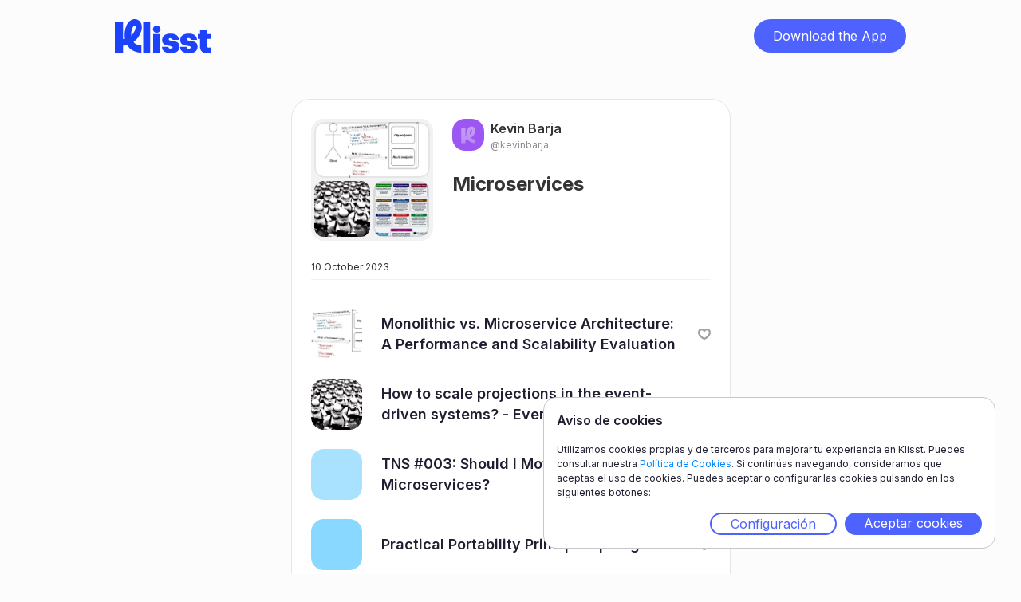

--- FILE ---
content_type: text/html;charset=UTF-8
request_url: https://www.klisst.com/k/e49336e9-dda2-4fb8-84d5-cf1504ea94d8
body_size: 6878
content:
<!DOCTYPE HTML>
<html lang="es">
<head>
    
    <title>Microservices</title>
    <meta http-equiv="Content-Type" content="text/html; charset=UTF-8"/>
    <meta name="viewport" content="width=device-width, initial-scale=1"/>
    <meta name="apple-itunes-app" content="app-id=1534913175, app-argument=https://www.klisst.com/k/e49336e9-dda2-4fb8-84d5-cf1504ea94d8"/>

    
        
        <!-- Twitter -->
        <meta name="twitter:card" content="summary_large_image"/>
        <meta name="twitter:description"/>
        <meta name="twitter:title" content="Microservices"/>
        <meta name="twitter:image"/>
    
        
        <!-- Opengraph -->
        <meta property="og:title" content="Microservices"/>
        <meta property="og:type" content="website"/>
        <meta property="og:description"/>
        <meta property="og:site_name" content="Klisst"/>
        <meta property="og:url" content="https://www.klisst.com/k/e49336e9-dda2-4fb8-84d5-cf1504ea94d8"/>
        <meta property="og:image:alt"/>

        <meta property="og:image"/>
        <meta property="og:image:secure_url"/>
        <meta property="og:image:width" content="1200"/>
        <meta property="og:image:height" content="630"/>
    
        
        <!-- Whatsapp -->
        <meta property="og:image"/>
        <meta property="og:image:secure_url"/>
        <meta property="og:image:type" content="image/png"/>
        <meta property="og:image:width" content="300"/>
        <meta property="og:image:height" content="300"/>
    
        
        <!-- Google -->
        <meta name="description"/>
    
    

    <link href="/css/normalize.css" rel="stylesheet" type="text/css"/>
    <link href="/css/components.css" rel="stylesheet" type="text/css"/>
    <link href="/css/klisst-webview.css?v=1" rel="stylesheet"
          type="text/css"/>

    <!-- Fonts loading !-->
    <script src="https://ajax.googleapis.com/ajax/libs/webfont/1.6.26/webfont.js"></script>
    <script>WebFont.load({google: {families: ["Inter:regular,500,600,700,800,900"]}});</script>
    <!--[if lt IE 9]>
    <script src="https://cdnjs.cloudflare.com/ajax/libs/html5shiv/3.7.3/html5shiv.min.js"></script><![endif]-->
    <link href="/img/favicon.png" rel="shortcut icon" type="image/x-icon"/>
    <link href="/img/webclip.png" rel="apple-touch-icon"/>
<!-- Ad Sense !-->
<script async="async" src="https://pagead2.googlesyndication.com/pagead/js/adsbygoogle.js?client=ca-pub-4303001996402572"
            crossorigin="anonymous">
    </script>
<link rel="canonical" href="https://www.klisst.com/k/e49336e9-dda2-4fb8-84d5-cf1504ea94d8"/>
</head>

<body class="body preload">
<div class="navbar">
    <div class="container w-container">
        <div class="navbar-content">
            <div class="logo-wrap">
                <a href="#" class="logo w-inline-block">
                    <img src="/img/Logo-L.svg" loading="lazy" alt="" class="image"/>
                </a>
            </div>
            <div class="wrap-button-app-menu">
                <a href="https://getklisst.page.link/?apn=com.klisst&amp;ibi=com.klisst.klisst&amp;isi=1534913175&amp;ofl=https://www.klisst.com/unsupported/device&amp;link=https://www.klisst.com/k/e49336e9-dda2-4fb8-84d5-cf1504ea94d8"
                   onclick="trackClickedDownload('download_button')"
                   class="button-download-app-header w-button">Download the App</a>
            </div>
        </div>
    </div>
</div>
<div class="section">
    <div class="container w-container">
        <section class="card-wrap">
    <div class="card">
        <div class="head-card">
            

    

    
    

    <div class="grid-photos" onclick="openModal('list_image')">
        <div class="grid-photo-large border-img">
            <img src="https://static.klisst.com/cf49f17d-a468-45eb-af19-2d5f49912163.jpeg"
                 loading="lazy"
                 alt="imagen superior del avatar de la lista"
                 class="image-3"/>
            <div class="border-decoration-img"></div>
        </div>
        <div class="grid-photo-small-wrap">
            <div class="grid-photo-small _1">
                <img src="https://static.klisst.com/a691626e-07dd-4a18-a6c7-aa7a70517b5d.jpeg"
                     loading="lazy"
                     alt="imagen inferior izquierda del avatar de la lista"
                     class="image-small"/>
                <div class="border-decoration-img"></div>
            </div>
            <div class="grid-photo-small _2 bottom-right">
                <img src="https://static.klisst.com/8b88afbd-088e-4255-afb2-75e95d79648e.jpeg"
                     loading="lazy"
                     alt="imagen inferior derecha del avatar de la lista"
                     class="image-small"/>
                <div class="border-decoration-img"></div>
            </div>
        </div>

        
    

    

    


    </div>

            <div class="div-block-12">
                <a class="author-link"
   href="https://www.klisst.com/kevinbarja"
   title="Ver el perfil de Kevin Barja">

    <div class="author">
        <div class="author-image">
            <img src="/img/defaultProfileImageInWebsite.svg" loading="lazy" alt=""
                 style="background-color: #9C56F1;"/>
        </div>
        <div>
            <div>
                <p class="body-l">Kevin Barja</p>
            </div>
            <div class="name-perfil">
                <p class="body-s name-perfil">@kevinbarja</p>
            </div>
        </div>
    </div>
</a>
                <div class="grid-title">
                    <h1 class="l up-to-lines-3">Microservices</h1>
                </div>
            </div>
        </div>
        <div class="body-card">
            <div class="grid-title-mobile">
                <h1 class="l up-to-lines-3">Microservices</h1>
            </div>
            <div class="body-card-text">
                <p class="body-xs"><span></span>
                    
                        
                    
                </p>
            </div>
        </div>
        <div class="div-block-7">
            <div class="separador-superior">
                <div class="div-block-26">
                    <p class="body-xxs">10 October 2023</p>
                </div>
                
    

    

    


            </div>
            

            

        </div>

        
            

            <ul class="list-simple">
                
                    <li class="list-item-simple">
                        <a href="https://www.klisst.com/k/e49336e9-dda2-4fb8-84d5-cf1504ea94d8/i/1336482" class="link-block-2 w-inline-block" style="flex: 1;">
                            <div class="list-image">
                                
                                    
                                    <img
                                        src="https://static.klisst.com/cf49f17d-a468-45eb-af19-2d5f49912163.jpeg" loading="lazy"
                                        alt="Monolithic vs. Microservice Architecture: A Performance and Scalability Evaluation" class="item-in-list-image"
                                    >
                                
                                
                            </div>
                            <div class="list-title">
                                <h2 class="body-m-bold up-to-lines-2">Monolithic vs. Microservice Architecture: A Performance and Scalability Evaluation</h2>
                            </div>
                        </a>
                        
    <div class="list-like-section"
         id="like-section-item-1336482"
         data-klisst-publicId="e49336e9-dda2-4fb8-84d5-cf1504ea94d8"
         data-klisst-title="Microservices"
         data-item-id="1336482"
         data-item-title="Monolithic vs. Microservice Architecture: A Performance and Scalability Evaluation"
         data-item-author-id="6735"
         data-item-author-username="kevinbarja"
         onclick="toggleLikeItem(
                 { publicId: this.getAttribute('data-klisst-publicId'), title: this.getAttribute('data-klisst-title')},
                 {
                     id: this.getAttribute('data-item-id'), title: this.getAttribute('data-item-title'),
                     author: { id: this.getAttribute('data-item-author-id'), username: this.getAttribute('data-item-author-username')}
                 },
                 'light')"
    >
        <div id="like-count-item-1336482"
             class="body-s color-light-gray"></div>
        <div class="list-like-image-container">
            <img class="list-like-image" src="/img/heart-light.svg"
                 id="like-image-item-empty-1336482"
                 loading="lazy"
                 alt="empty-heart"/>
            <img class="list-like-image heart-hidden" src="/img/heart-red.svg"
                 id="like-image-item-full-1336482"
                 loading="lazy"
                 alt="full-heart"/>
        </div>
    </div>

                    </li>
                
                    <li class="list-item-simple">
                        <a href="https://www.klisst.com/k/e49336e9-dda2-4fb8-84d5-cf1504ea94d8/i/609670" class="link-block-2 w-inline-block" style="flex: 1;">
                            <div class="list-image">
                                
                                    
                                    <img
                                        src="https://static.klisst.com/a691626e-07dd-4a18-a6c7-aa7a70517b5d.jpeg" loading="lazy"
                                        alt="How to scale projections in the event-driven systems? - Event-Driven.io" class="item-in-list-image"
                                    >
                                
                                
                            </div>
                            <div class="list-title">
                                <h2 class="body-m-bold up-to-lines-2">How to scale projections in the event-driven systems? - Event-Driven.io</h2>
                            </div>
                        </a>
                        
    <div class="list-like-section"
         id="like-section-item-609670"
         data-klisst-publicId="e49336e9-dda2-4fb8-84d5-cf1504ea94d8"
         data-klisst-title="Microservices"
         data-item-id="609670"
         data-item-title="How to scale projections in the event-driven systems? - Event-Driven.io"
         data-item-author-id="6735"
         data-item-author-username="kevinbarja"
         onclick="toggleLikeItem(
                 { publicId: this.getAttribute('data-klisst-publicId'), title: this.getAttribute('data-klisst-title')},
                 {
                     id: this.getAttribute('data-item-id'), title: this.getAttribute('data-item-title'),
                     author: { id: this.getAttribute('data-item-author-id'), username: this.getAttribute('data-item-author-username')}
                 },
                 'light')"
    >
        <div id="like-count-item-609670"
             class="body-s color-light-gray"></div>
        <div class="list-like-image-container">
            <img class="list-like-image" src="/img/heart-light.svg"
                 id="like-image-item-empty-609670"
                 loading="lazy"
                 alt="empty-heart"/>
            <img class="list-like-image heart-hidden" src="/img/heart-red.svg"
                 id="like-image-item-full-609670"
                 loading="lazy"
                 alt="full-heart"/>
        </div>
    </div>

                    </li>
                
                    <li class="list-item-simple">
                        <a href="https://www.klisst.com/k/e49336e9-dda2-4fb8-84d5-cf1504ea94d8/i/557996" class="link-block-2 w-inline-block" style="flex: 1;">
                            <div class="list-image">
                                
                                    <div
                                        class="item-in-list-image"
                                        style="background-color: #A9E2FF;"
                                    ></div>
                                    
                                
                                
                            </div>
                            <div class="list-title">
                                <h2 class="body-m-bold up-to-lines-2">TNS #003: Should I Move To Microservices?</h2>
                            </div>
                        </a>
                        
    <div class="list-like-section"
         id="like-section-item-557996"
         data-klisst-publicId="e49336e9-dda2-4fb8-84d5-cf1504ea94d8"
         data-klisst-title="Microservices"
         data-item-id="557996"
         data-item-title="TNS #003: Should I Move To Microservices?"
         data-item-author-id="6735"
         data-item-author-username="kevinbarja"
         onclick="toggleLikeItem(
                 { publicId: this.getAttribute('data-klisst-publicId'), title: this.getAttribute('data-klisst-title')},
                 {
                     id: this.getAttribute('data-item-id'), title: this.getAttribute('data-item-title'),
                     author: { id: this.getAttribute('data-item-author-id'), username: this.getAttribute('data-item-author-username')}
                 },
                 'light')"
    >
        <div id="like-count-item-557996"
             class="body-s color-light-gray"></div>
        <div class="list-like-image-container">
            <img class="list-like-image" src="/img/heart-light.svg"
                 id="like-image-item-empty-557996"
                 loading="lazy"
                 alt="empty-heart"/>
            <img class="list-like-image heart-hidden" src="/img/heart-red.svg"
                 id="like-image-item-full-557996"
                 loading="lazy"
                 alt="full-heart"/>
        </div>
    </div>

                    </li>
                
                    <li class="list-item-simple">
                        <a href="https://www.klisst.com/k/e49336e9-dda2-4fb8-84d5-cf1504ea94d8/i/464053" class="link-block-2 w-inline-block" style="flex: 1;">
                            <div class="list-image">
                                
                                    <div
                                        class="item-in-list-image"
                                        style="background-color: #89D8FF;"
                                    ></div>
                                    
                                
                                
                            </div>
                            <div class="list-title">
                                <h2 class="body-m-bold up-to-lines-2">Practical Portability Principles | Diagrid</h2>
                            </div>
                        </a>
                        
    <div class="list-like-section"
         id="like-section-item-464053"
         data-klisst-publicId="e49336e9-dda2-4fb8-84d5-cf1504ea94d8"
         data-klisst-title="Microservices"
         data-item-id="464053"
         data-item-title="Practical Portability Principles | Diagrid"
         data-item-author-id="6735"
         data-item-author-username="kevinbarja"
         onclick="toggleLikeItem(
                 { publicId: this.getAttribute('data-klisst-publicId'), title: this.getAttribute('data-klisst-title')},
                 {
                     id: this.getAttribute('data-item-id'), title: this.getAttribute('data-item-title'),
                     author: { id: this.getAttribute('data-item-author-id'), username: this.getAttribute('data-item-author-username')}
                 },
                 'light')"
    >
        <div id="like-count-item-464053"
             class="body-s color-light-gray"></div>
        <div class="list-like-image-container">
            <img class="list-like-image" src="/img/heart-light.svg"
                 id="like-image-item-empty-464053"
                 loading="lazy"
                 alt="empty-heart"/>
            <img class="list-like-image heart-hidden" src="/img/heart-red.svg"
                 id="like-image-item-full-464053"
                 loading="lazy"
                 alt="full-heart"/>
        </div>
    </div>

                    </li>
                
                    <li class="list-item-simple">
                        <a href="https://www.klisst.com/k/e49336e9-dda2-4fb8-84d5-cf1504ea94d8/i/174200" class="link-block-2 w-inline-block" style="flex: 1;">
                            <div class="list-image">
                                
                                    <div
                                        class="item-in-list-image"
                                        style="background-color: #78CEFF;"
                                    ></div>
                                    
                                
                                
                            </div>
                            <div class="list-title">
                                <h2 class="body-m-bold up-to-lines-2">linkedin.com/in/vaughnvernon</h2>
                            </div>
                        </a>
                        
    <div class="list-like-section"
         id="like-section-item-174200"
         data-klisst-publicId="e49336e9-dda2-4fb8-84d5-cf1504ea94d8"
         data-klisst-title="Microservices"
         data-item-id="174200"
         data-item-title="linkedin.com/in/vaughnvernon"
         data-item-author-id="6735"
         data-item-author-username="kevinbarja"
         onclick="toggleLikeItem(
                 { publicId: this.getAttribute('data-klisst-publicId'), title: this.getAttribute('data-klisst-title')},
                 {
                     id: this.getAttribute('data-item-id'), title: this.getAttribute('data-item-title'),
                     author: { id: this.getAttribute('data-item-author-id'), username: this.getAttribute('data-item-author-username')}
                 },
                 'light')"
    >
        <div id="like-count-item-174200"
             class="body-s color-light-gray"></div>
        <div class="list-like-image-container">
            <img class="list-like-image" src="/img/heart-light.svg"
                 id="like-image-item-empty-174200"
                 loading="lazy"
                 alt="empty-heart"/>
            <img class="list-like-image heart-hidden" src="/img/heart-red.svg"
                 id="like-image-item-full-174200"
                 loading="lazy"
                 alt="full-heart"/>
        </div>
    </div>

                    </li>
                
                    <li class="list-item-simple">
                        <a href="https://www.klisst.com/k/e49336e9-dda2-4fb8-84d5-cf1504ea94d8/i/96526" class="link-block-2 w-inline-block" style="flex: 1;">
                            <div class="list-image">
                                
                                    
                                    <img
                                        src="https://static.klisst.com/8b88afbd-088e-4255-afb2-75e95d79648e.jpeg" loading="lazy"
                                        alt="Brij kishore Pandey on LinkedIn: #softwareengineering | 35 comments" class="item-in-list-image"
                                    >
                                
                                
                            </div>
                            <div class="list-title">
                                <h2 class="body-m-bold up-to-lines-2">Brij kishore Pandey on LinkedIn: #softwareengineering | 35 comments</h2>
                            </div>
                        </a>
                        
    <div class="list-like-section"
         id="like-section-item-96526"
         data-klisst-publicId="e49336e9-dda2-4fb8-84d5-cf1504ea94d8"
         data-klisst-title="Microservices"
         data-item-id="96526"
         data-item-title="Brij kishore Pandey on LinkedIn: #softwareengineering | 35 comments"
         data-item-author-id="6735"
         data-item-author-username="kevinbarja"
         onclick="toggleLikeItem(
                 { publicId: this.getAttribute('data-klisst-publicId'), title: this.getAttribute('data-klisst-title')},
                 {
                     id: this.getAttribute('data-item-id'), title: this.getAttribute('data-item-title'),
                     author: { id: this.getAttribute('data-item-author-id'), username: this.getAttribute('data-item-author-username')}
                 },
                 'light')"
    >
        <div id="like-count-item-96526"
             class="body-s color-light-gray"></div>
        <div class="list-like-image-container">
            <img class="list-like-image" src="/img/heart-light.svg"
                 id="like-image-item-empty-96526"
                 loading="lazy"
                 alt="empty-heart"/>
            <img class="list-like-image heart-hidden" src="/img/heart-red.svg"
                 id="like-image-item-full-96526"
                 loading="lazy"
                 alt="full-heart"/>
        </div>
    </div>

                    </li>
                
                    <li class="list-item-simple">
                        <a href="https://www.klisst.com/k/e49336e9-dda2-4fb8-84d5-cf1504ea94d8/i/66732" class="link-block-2 w-inline-block" style="flex: 1;">
                            <div class="list-image">
                                
                                    
                                    <img
                                        src="https://static.klisst.com/e37e9d25-f3c6-4e4d-a372-816e6ec7eaf4.jpeg" loading="lazy"
                                        alt="Scaling up the Prime Video audio/video monitoring service and reducing costs by 90% - Prime Video Tech" class="item-in-list-image"
                                    >
                                
                                
                            </div>
                            <div class="list-title">
                                <h2 class="body-m-bold up-to-lines-2">Scaling up the Prime Video audio/video monitoring service and reducing costs by 90% - Prime Video Tech</h2>
                            </div>
                        </a>
                        
    <div class="list-like-section"
         id="like-section-item-66732"
         data-klisst-publicId="e49336e9-dda2-4fb8-84d5-cf1504ea94d8"
         data-klisst-title="Microservices"
         data-item-id="66732"
         data-item-title="Scaling up the Prime Video audio/video monitoring service and reducing costs by 90% - Prime Video Tech"
         data-item-author-id="6735"
         data-item-author-username="kevinbarja"
         onclick="toggleLikeItem(
                 { publicId: this.getAttribute('data-klisst-publicId'), title: this.getAttribute('data-klisst-title')},
                 {
                     id: this.getAttribute('data-item-id'), title: this.getAttribute('data-item-title'),
                     author: { id: this.getAttribute('data-item-author-id'), username: this.getAttribute('data-item-author-username')}
                 },
                 'light')"
    >
        <div id="like-count-item-66732"
             class="body-s color-light-gray"></div>
        <div class="list-like-image-container">
            <img class="list-like-image" src="/img/heart-light.svg"
                 id="like-image-item-empty-66732"
                 loading="lazy"
                 alt="empty-heart"/>
            <img class="list-like-image heart-hidden" src="/img/heart-red.svg"
                 id="like-image-item-full-66732"
                 loading="lazy"
                 alt="full-heart"/>
        </div>
    </div>

                    </li>
                
                    <li class="list-item-simple">
                        <a href="https://www.klisst.com/k/e49336e9-dda2-4fb8-84d5-cf1504ea94d8/i/64106" class="link-block-2 w-inline-block" style="flex: 1;">
                            <div class="list-image">
                                
                                    
                                    <img
                                        src="https://static.klisst.com/2f710bee-dc61-4e13-8347-c9b157de359d.png" loading="lazy"
                                        alt="Keycloak as Authorization Server in .NET" class="item-in-list-image"
                                    >
                                
                                
                            </div>
                            <div class="list-title">
                                <h2 class="body-m-bold up-to-lines-2">Keycloak as Authorization Server in .NET</h2>
                            </div>
                        </a>
                        
    <div class="list-like-section"
         id="like-section-item-64106"
         data-klisst-publicId="e49336e9-dda2-4fb8-84d5-cf1504ea94d8"
         data-klisst-title="Microservices"
         data-item-id="64106"
         data-item-title="Keycloak as Authorization Server in .NET"
         data-item-author-id="6735"
         data-item-author-username="kevinbarja"
         onclick="toggleLikeItem(
                 { publicId: this.getAttribute('data-klisst-publicId'), title: this.getAttribute('data-klisst-title')},
                 {
                     id: this.getAttribute('data-item-id'), title: this.getAttribute('data-item-title'),
                     author: { id: this.getAttribute('data-item-author-id'), username: this.getAttribute('data-item-author-username')}
                 },
                 'light')"
    >
        <div id="like-count-item-64106"
             class="body-s color-light-gray"></div>
        <div class="list-like-image-container">
            <img class="list-like-image" src="/img/heart-light.svg"
                 id="like-image-item-empty-64106"
                 loading="lazy"
                 alt="empty-heart"/>
            <img class="list-like-image heart-hidden" src="/img/heart-red.svg"
                 id="like-image-item-full-64106"
                 loading="lazy"
                 alt="full-heart"/>
        </div>
    </div>

                    </li>
                
                    <li class="list-item-simple">
                        <a href="https://www.klisst.com/k/e49336e9-dda2-4fb8-84d5-cf1504ea94d8/i/64105" class="link-block-2 w-inline-block" style="flex: 1;">
                            <div class="list-image">
                                
                                    
                                    <img
                                        src="https://static.klisst.com/3324f3f8-e0aa-45c5-91df-1e8f2a7549f6.jpeg" loading="lazy"
                                        alt="Embracing Microservices Design" class="item-in-list-image"
                                    >
                                
                                
                            </div>
                            <div class="list-title">
                                <h2 class="body-m-bold up-to-lines-2">Embracing Microservices Design</h2>
                            </div>
                        </a>
                        
    <div class="list-like-section"
         id="like-section-item-64105"
         data-klisst-publicId="e49336e9-dda2-4fb8-84d5-cf1504ea94d8"
         data-klisst-title="Microservices"
         data-item-id="64105"
         data-item-title="Embracing Microservices Design"
         data-item-author-id="6735"
         data-item-author-username="kevinbarja"
         onclick="toggleLikeItem(
                 { publicId: this.getAttribute('data-klisst-publicId'), title: this.getAttribute('data-klisst-title')},
                 {
                     id: this.getAttribute('data-item-id'), title: this.getAttribute('data-item-title'),
                     author: { id: this.getAttribute('data-item-author-id'), username: this.getAttribute('data-item-author-username')}
                 },
                 'light')"
    >
        <div id="like-count-item-64105"
             class="body-s color-light-gray"></div>
        <div class="list-like-image-container">
            <img class="list-like-image" src="/img/heart-light.svg"
                 id="like-image-item-empty-64105"
                 loading="lazy"
                 alt="empty-heart"/>
            <img class="list-like-image heart-hidden" src="/img/heart-red.svg"
                 id="like-image-item-full-64105"
                 loading="lazy"
                 alt="full-heart"/>
        </div>
    </div>

                    </li>
                
                    <li class="list-item-simple">
                        <a href="https://www.klisst.com/k/e49336e9-dda2-4fb8-84d5-cf1504ea94d8/i/60788" class="link-block-2 w-inline-block" style="flex: 1;">
                            <div class="list-image">
                                
                                    
                                    <img
                                        src="https://static.klisst.com/95279afe-ad0c-4c4d-a2ef-734b6c203b3b.jpeg" loading="lazy"
                                        alt="Diagrid: Simplifying Distributed Application Development | Norwest Venture Partners" class="item-in-list-image"
                                    >
                                
                                
                            </div>
                            <div class="list-title">
                                <h2 class="body-m-bold up-to-lines-2">Diagrid: Simplifying Distributed Application Development | Norwest Venture Partners</h2>
                            </div>
                        </a>
                        
    <div class="list-like-section"
         id="like-section-item-60788"
         data-klisst-publicId="e49336e9-dda2-4fb8-84d5-cf1504ea94d8"
         data-klisst-title="Microservices"
         data-item-id="60788"
         data-item-title="Diagrid: Simplifying Distributed Application Development | Norwest Venture Partners"
         data-item-author-id="6735"
         data-item-author-username="kevinbarja"
         onclick="toggleLikeItem(
                 { publicId: this.getAttribute('data-klisst-publicId'), title: this.getAttribute('data-klisst-title')},
                 {
                     id: this.getAttribute('data-item-id'), title: this.getAttribute('data-item-title'),
                     author: { id: this.getAttribute('data-item-author-id'), username: this.getAttribute('data-item-author-username')}
                 },
                 'light')"
    >
        <div id="like-count-item-60788"
             class="body-s color-light-gray"></div>
        <div class="list-like-image-container">
            <img class="list-like-image" src="/img/heart-light.svg"
                 id="like-image-item-empty-60788"
                 loading="lazy"
                 alt="empty-heart"/>
            <img class="list-like-image heart-hidden" src="/img/heart-red.svg"
                 id="like-image-item-full-60788"
                 loading="lazy"
                 alt="full-heart"/>
        </div>
    </div>

                    </li>
                
                    <li class="list-item-simple">
                        <a href="https://www.klisst.com/k/e49336e9-dda2-4fb8-84d5-cf1504ea94d8/i/60620" class="link-block-2 w-inline-block" style="flex: 1;">
                            <div class="list-image">
                                
                                    
                                    <img
                                        src="https://static.klisst.com/72c44c1f-e035-477f-9538-f1d96bff7a39.png" loading="lazy"
                                        alt="Microservices architecture design - Azure Architecture Center" class="item-in-list-image"
                                    >
                                
                                
                            </div>
                            <div class="list-title">
                                <h2 class="body-m-bold up-to-lines-2">Microservices architecture design - Azure Architecture Center</h2>
                            </div>
                        </a>
                        
    <div class="list-like-section"
         id="like-section-item-60620"
         data-klisst-publicId="e49336e9-dda2-4fb8-84d5-cf1504ea94d8"
         data-klisst-title="Microservices"
         data-item-id="60620"
         data-item-title="Microservices architecture design - Azure Architecture Center"
         data-item-author-id="6735"
         data-item-author-username="kevinbarja"
         onclick="toggleLikeItem(
                 { publicId: this.getAttribute('data-klisst-publicId'), title: this.getAttribute('data-klisst-title')},
                 {
                     id: this.getAttribute('data-item-id'), title: this.getAttribute('data-item-title'),
                     author: { id: this.getAttribute('data-item-author-id'), username: this.getAttribute('data-item-author-username')}
                 },
                 'light')"
    >
        <div id="like-count-item-60620"
             class="body-s color-light-gray"></div>
        <div class="list-like-image-container">
            <img class="list-like-image" src="/img/heart-light.svg"
                 id="like-image-item-empty-60620"
                 loading="lazy"
                 alt="empty-heart"/>
            <img class="list-like-image heart-hidden" src="/img/heart-red.svg"
                 id="like-image-item-full-60620"
                 loading="lazy"
                 alt="full-heart"/>
        </div>
    </div>

                    </li>
                
                    <li class="list-item-simple">
                        <a href="https://www.klisst.com/k/e49336e9-dda2-4fb8-84d5-cf1504ea94d8/i/60601" class="link-block-2 w-inline-block" style="flex: 1;">
                            <div class="list-image">
                                
                                    
                                    <img
                                        src="https://static.klisst.com/b5a58ecf-9ece-481d-980e-e7ed1d0b1ef5.jpeg" loading="lazy"
                                        alt="The cloud-agnostic-architecture illusion" class="item-in-list-image"
                                    >
                                
                                
                            </div>
                            <div class="list-title">
                                <h2 class="body-m-bold up-to-lines-2">The cloud-agnostic-architecture illusion</h2>
                            </div>
                        </a>
                        
    <div class="list-like-section"
         id="like-section-item-60601"
         data-klisst-publicId="e49336e9-dda2-4fb8-84d5-cf1504ea94d8"
         data-klisst-title="Microservices"
         data-item-id="60601"
         data-item-title="The cloud-agnostic-architecture illusion"
         data-item-author-id="6735"
         data-item-author-username="kevinbarja"
         onclick="toggleLikeItem(
                 { publicId: this.getAttribute('data-klisst-publicId'), title: this.getAttribute('data-klisst-title')},
                 {
                     id: this.getAttribute('data-item-id'), title: this.getAttribute('data-item-title'),
                     author: { id: this.getAttribute('data-item-author-id'), username: this.getAttribute('data-item-author-username')}
                 },
                 'light')"
    >
        <div id="like-count-item-60601"
             class="body-s color-light-gray"></div>
        <div class="list-like-image-container">
            <img class="list-like-image" src="/img/heart-light.svg"
                 id="like-image-item-empty-60601"
                 loading="lazy"
                 alt="empty-heart"/>
            <img class="list-like-image heart-hidden" src="/img/heart-red.svg"
                 id="like-image-item-full-60601"
                 loading="lazy"
                 alt="full-heart"/>
        </div>
    </div>

                    </li>
                
                    <li class="list-item-simple">
                        <a href="https://www.klisst.com/k/e49336e9-dda2-4fb8-84d5-cf1504ea94d8/i/60223" class="link-block-2 w-inline-block" style="flex: 1;">
                            <div class="list-image">
                                
                                    
                                    <img
                                        src="https://static.klisst.com/47790755-a722-4305-822a-4be96fb7058d.png" loading="lazy"
                                        alt="7 Best Kubernetes Books of All Time in 2022" class="item-in-list-image"
                                    >
                                
                                
                            </div>
                            <div class="list-title">
                                <h2 class="body-m-bold up-to-lines-2">7 Best Kubernetes Books of All Time in 2022</h2>
                            </div>
                        </a>
                        
    <div class="list-like-section"
         id="like-section-item-60223"
         data-klisst-publicId="e49336e9-dda2-4fb8-84d5-cf1504ea94d8"
         data-klisst-title="Microservices"
         data-item-id="60223"
         data-item-title="7 Best Kubernetes Books of All Time in 2022"
         data-item-author-id="6735"
         data-item-author-username="kevinbarja"
         onclick="toggleLikeItem(
                 { publicId: this.getAttribute('data-klisst-publicId'), title: this.getAttribute('data-klisst-title')},
                 {
                     id: this.getAttribute('data-item-id'), title: this.getAttribute('data-item-title'),
                     author: { id: this.getAttribute('data-item-author-id'), username: this.getAttribute('data-item-author-username')}
                 },
                 'light')"
    >
        <div id="like-count-item-60223"
             class="body-s color-light-gray"></div>
        <div class="list-like-image-container">
            <img class="list-like-image" src="/img/heart-light.svg"
                 id="like-image-item-empty-60223"
                 loading="lazy"
                 alt="empty-heart"/>
            <img class="list-like-image heart-hidden" src="/img/heart-red.svg"
                 id="like-image-item-full-60223"
                 loading="lazy"
                 alt="full-heart"/>
        </div>
    </div>

                    </li>
                
                    <li class="list-item-simple">
                        <a href="https://www.klisst.com/k/e49336e9-dda2-4fb8-84d5-cf1504ea94d8/i/60046" class="link-block-2 w-inline-block" style="flex: 1;">
                            <div class="list-image">
                                
                                    
                                    <img
                                        src="https://static.klisst.com/363854be-781e-400b-9639-fe7c3f7c5767.png" loading="lazy"
                                        alt="Scott Guthrie on LinkedIn: Cloud-native Apps Deliver the Scale and Performance That Developers and… | 25 comments" class="item-in-list-image"
                                    >
                                
                                
                            </div>
                            <div class="list-title">
                                <h2 class="body-m-bold up-to-lines-2">Scott Guthrie on LinkedIn: Cloud-native Apps Deliver the Scale and Performance That Developers and… | 25 comments</h2>
                            </div>
                        </a>
                        
    <div class="list-like-section"
         id="like-section-item-60046"
         data-klisst-publicId="e49336e9-dda2-4fb8-84d5-cf1504ea94d8"
         data-klisst-title="Microservices"
         data-item-id="60046"
         data-item-title="Scott Guthrie on LinkedIn: Cloud-native Apps Deliver the Scale and Performance That Developers and… | 25 comments"
         data-item-author-id="6735"
         data-item-author-username="kevinbarja"
         onclick="toggleLikeItem(
                 { publicId: this.getAttribute('data-klisst-publicId'), title: this.getAttribute('data-klisst-title')},
                 {
                     id: this.getAttribute('data-item-id'), title: this.getAttribute('data-item-title'),
                     author: { id: this.getAttribute('data-item-author-id'), username: this.getAttribute('data-item-author-username')}
                 },
                 'light')"
    >
        <div id="like-count-item-60046"
             class="body-s color-light-gray"></div>
        <div class="list-like-image-container">
            <img class="list-like-image" src="/img/heart-light.svg"
                 id="like-image-item-empty-60046"
                 loading="lazy"
                 alt="empty-heart"/>
            <img class="list-like-image heart-hidden" src="/img/heart-red.svg"
                 id="like-image-item-full-60046"
                 loading="lazy"
                 alt="full-heart"/>
        </div>
    </div>

                    </li>
                
                    <li class="list-item-simple">
                        <a href="https://www.klisst.com/k/e49336e9-dda2-4fb8-84d5-cf1504ea94d8/i/60045" class="link-block-2 w-inline-block" style="flex: 1;">
                            <div class="list-image">
                                
                                    
                                    <img
                                        src="https://static.klisst.com/6646a643-cd93-41be-b6da-a7e32426fb49.png" loading="lazy"
                                        alt="Event Driven Architecture — 5 Pitfalls to Avoid - Wix Engineering - Medium" class="item-in-list-image"
                                    >
                                
                                
                            </div>
                            <div class="list-title">
                                <h2 class="body-m-bold up-to-lines-2">Event Driven Architecture — 5 Pitfalls to Avoid - Wix Engineering - Medium</h2>
                            </div>
                        </a>
                        
    <div class="list-like-section"
         id="like-section-item-60045"
         data-klisst-publicId="e49336e9-dda2-4fb8-84d5-cf1504ea94d8"
         data-klisst-title="Microservices"
         data-item-id="60045"
         data-item-title="Event Driven Architecture — 5 Pitfalls to Avoid - Wix Engineering - Medium"
         data-item-author-id="6735"
         data-item-author-username="kevinbarja"
         onclick="toggleLikeItem(
                 { publicId: this.getAttribute('data-klisst-publicId'), title: this.getAttribute('data-klisst-title')},
                 {
                     id: this.getAttribute('data-item-id'), title: this.getAttribute('data-item-title'),
                     author: { id: this.getAttribute('data-item-author-id'), username: this.getAttribute('data-item-author-username')}
                 },
                 'light')"
    >
        <div id="like-count-item-60045"
             class="body-s color-light-gray"></div>
        <div class="list-like-image-container">
            <img class="list-like-image" src="/img/heart-light.svg"
                 id="like-image-item-empty-60045"
                 loading="lazy"
                 alt="empty-heart"/>
            <img class="list-like-image heart-hidden" src="/img/heart-red.svg"
                 id="like-image-item-full-60045"
                 loading="lazy"
                 alt="full-heart"/>
        </div>
    </div>

                    </li>
                
                    <li class="list-item-simple">
                        <a href="https://www.klisst.com/k/e49336e9-dda2-4fb8-84d5-cf1504ea94d8/i/59507" class="link-block-2 w-inline-block" style="flex: 1;">
                            <div class="list-image">
                                
                                    <div
                                        class="item-in-list-image"
                                        style="background-color: #72C4FF;"
                                    ></div>
                                    
                                
                                
                            </div>
                            <div class="list-title">
                                <h2 class="body-m-bold up-to-lines-2">Using patterns and pattern languages to make better architectural decisions</h2>
                            </div>
                        </a>
                        
    <div class="list-like-section"
         id="like-section-item-59507"
         data-klisst-publicId="e49336e9-dda2-4fb8-84d5-cf1504ea94d8"
         data-klisst-title="Microservices"
         data-item-id="59507"
         data-item-title="Using patterns and pattern languages to make better architectural decisions"
         data-item-author-id="6735"
         data-item-author-username="kevinbarja"
         onclick="toggleLikeItem(
                 { publicId: this.getAttribute('data-klisst-publicId'), title: this.getAttribute('data-klisst-title')},
                 {
                     id: this.getAttribute('data-item-id'), title: this.getAttribute('data-item-title'),
                     author: { id: this.getAttribute('data-item-author-id'), username: this.getAttribute('data-item-author-username')}
                 },
                 'light')"
    >
        <div id="like-count-item-59507"
             class="body-s color-light-gray"></div>
        <div class="list-like-image-container">
            <img class="list-like-image" src="/img/heart-light.svg"
                 id="like-image-item-empty-59507"
                 loading="lazy"
                 alt="empty-heart"/>
            <img class="list-like-image heart-hidden" src="/img/heart-red.svg"
                 id="like-image-item-full-59507"
                 loading="lazy"
                 alt="full-heart"/>
        </div>
    </div>

                    </li>
                
                    <li class="list-item-simple">
                        <a href="https://www.klisst.com/k/e49336e9-dda2-4fb8-84d5-cf1504ea94d8/i/57764" class="link-block-2 w-inline-block" style="flex: 1;">
                            <div class="list-image">
                                
                                    <div
                                        class="item-in-list-image"
                                        style="background-color: #6CB5F9;"
                                    ></div>
                                    
                                
                                
                            </div>
                            <div class="list-title">
                                <h2 class="body-m-bold up-to-lines-2">A Cloud Guru - Trying to decide which Microsoft DevOps tool to use? 🛠️ Here are some basics to consider when comparing the two. 🎯  Check o</h2>
                            </div>
                        </a>
                        
    <div class="list-like-section"
         id="like-section-item-57764"
         data-klisst-publicId="e49336e9-dda2-4fb8-84d5-cf1504ea94d8"
         data-klisst-title="Microservices"
         data-item-id="57764"
         data-item-title="A Cloud Guru - Trying to decide which Microsoft DevOps tool to use? 🛠️ Here are some basics to consider when comparing the two. 🎯  Check o"
         data-item-author-id="6735"
         data-item-author-username="kevinbarja"
         onclick="toggleLikeItem(
                 { publicId: this.getAttribute('data-klisst-publicId'), title: this.getAttribute('data-klisst-title')},
                 {
                     id: this.getAttribute('data-item-id'), title: this.getAttribute('data-item-title'),
                     author: { id: this.getAttribute('data-item-author-id'), username: this.getAttribute('data-item-author-username')}
                 },
                 'light')"
    >
        <div id="like-count-item-57764"
             class="body-s color-light-gray"></div>
        <div class="list-like-image-container">
            <img class="list-like-image" src="/img/heart-light.svg"
                 id="like-image-item-empty-57764"
                 loading="lazy"
                 alt="empty-heart"/>
            <img class="list-like-image heart-hidden" src="/img/heart-red.svg"
                 id="like-image-item-full-57764"
                 loading="lazy"
                 alt="full-heart"/>
        </div>
    </div>

                    </li>
                
                    <li class="list-item-simple">
                        <a href="https://www.klisst.com/k/e49336e9-dda2-4fb8-84d5-cf1504ea94d8/i/54548" class="link-block-2 w-inline-block" style="flex: 1;">
                            <div class="list-image">
                                
                                    <div
                                        class="item-in-list-image"
                                        style="background-color: #63A1E3;"
                                    ></div>
                                    
                                
                                
                            </div>
                            <div class="list-title">
                                <h2 class="body-m-bold up-to-lines-2">MitoCode</h2>
                            </div>
                        </a>
                        
    <div class="list-like-section"
         id="like-section-item-54548"
         data-klisst-publicId="e49336e9-dda2-4fb8-84d5-cf1504ea94d8"
         data-klisst-title="Microservices"
         data-item-id="54548"
         data-item-title="MitoCode"
         data-item-author-id="6735"
         data-item-author-username="kevinbarja"
         onclick="toggleLikeItem(
                 { publicId: this.getAttribute('data-klisst-publicId'), title: this.getAttribute('data-klisst-title')},
                 {
                     id: this.getAttribute('data-item-id'), title: this.getAttribute('data-item-title'),
                     author: { id: this.getAttribute('data-item-author-id'), username: this.getAttribute('data-item-author-username')}
                 },
                 'light')"
    >
        <div id="like-count-item-54548"
             class="body-s color-light-gray"></div>
        <div class="list-like-image-container">
            <img class="list-like-image" src="/img/heart-light.svg"
                 id="like-image-item-empty-54548"
                 loading="lazy"
                 alt="empty-heart"/>
            <img class="list-like-image heart-hidden" src="/img/heart-red.svg"
                 id="like-image-item-full-54548"
                 loading="lazy"
                 alt="full-heart"/>
        </div>
    </div>

                    </li>
                
                    <li class="list-item-simple">
                        <a href="https://www.klisst.com/k/e49336e9-dda2-4fb8-84d5-cf1504ea94d8/i/54528" class="link-block-2 w-inline-block" style="flex: 1;">
                            <div class="list-image">
                                
                                    
                                    <img
                                        src="https://static.klisst.com/535ecb91-3f41-4cf5-b9bf-e544f0c0d989.png" loading="lazy"
                                        alt="Introducing Project Tye" class="item-in-list-image"
                                    >
                                
                                
                            </div>
                            <div class="list-title">
                                <h2 class="body-m-bold up-to-lines-2">Introducing Project Tye</h2>
                            </div>
                        </a>
                        
    <div class="list-like-section"
         id="like-section-item-54528"
         data-klisst-publicId="e49336e9-dda2-4fb8-84d5-cf1504ea94d8"
         data-klisst-title="Microservices"
         data-item-id="54528"
         data-item-title="Introducing Project Tye"
         data-item-author-id="6735"
         data-item-author-username="kevinbarja"
         onclick="toggleLikeItem(
                 { publicId: this.getAttribute('data-klisst-publicId'), title: this.getAttribute('data-klisst-title')},
                 {
                     id: this.getAttribute('data-item-id'), title: this.getAttribute('data-item-title'),
                     author: { id: this.getAttribute('data-item-author-id'), username: this.getAttribute('data-item-author-username')}
                 },
                 'light')"
    >
        <div id="like-count-item-54528"
             class="body-s color-light-gray"></div>
        <div class="list-like-image-container">
            <img class="list-like-image" src="/img/heart-light.svg"
                 id="like-image-item-empty-54528"
                 loading="lazy"
                 alt="empty-heart"/>
            <img class="list-like-image heart-hidden" src="/img/heart-red.svg"
                 id="like-image-item-full-54528"
                 loading="lazy"
                 alt="full-heart"/>
        </div>
    </div>

                    </li>
                
                    <li class="list-item-simple">
                        <a href="https://www.klisst.com/k/e49336e9-dda2-4fb8-84d5-cf1504ea94d8/i/54499" class="link-block-2 w-inline-block" style="flex: 1;">
                            <div class="list-image">
                                
                                    <div
                                        class="item-in-list-image"
                                        style="background-color: #5C90CF;"
                                    ></div>
                                    
                                
                                
                            </div>
                            <div class="list-title">
                                <h2 class="body-m-bold up-to-lines-2">Aforo255  Training Center</h2>
                            </div>
                        </a>
                        
    <div class="list-like-section"
         id="like-section-item-54499"
         data-klisst-publicId="e49336e9-dda2-4fb8-84d5-cf1504ea94d8"
         data-klisst-title="Microservices"
         data-item-id="54499"
         data-item-title="Aforo255  Training Center"
         data-item-author-id="6735"
         data-item-author-username="kevinbarja"
         onclick="toggleLikeItem(
                 { publicId: this.getAttribute('data-klisst-publicId'), title: this.getAttribute('data-klisst-title')},
                 {
                     id: this.getAttribute('data-item-id'), title: this.getAttribute('data-item-title'),
                     author: { id: this.getAttribute('data-item-author-id'), username: this.getAttribute('data-item-author-username')}
                 },
                 'light')"
    >
        <div id="like-count-item-54499"
             class="body-s color-light-gray"></div>
        <div class="list-like-image-container">
            <img class="list-like-image" src="/img/heart-light.svg"
                 id="like-image-item-empty-54499"
                 loading="lazy"
                 alt="empty-heart"/>
            <img class="list-like-image heart-hidden" src="/img/heart-red.svg"
                 id="like-image-item-full-54499"
                 loading="lazy"
                 alt="full-heart"/>
        </div>
    </div>

                    </li>
                
                    <li class="list-item-simple">
                        <a href="https://www.klisst.com/k/e49336e9-dda2-4fb8-84d5-cf1504ea94d8/i/51870" class="link-block-2 w-inline-block" style="flex: 1;">
                            <div class="list-image">
                                
                                    <div
                                        class="item-in-list-image"
                                        style="background-color: #EAF8FF;"
                                    ></div>
                                    
                                
                                
                            </div>
                            <div class="list-title">
                                <h2 class="body-m-bold up-to-lines-2">Free Workshop</h2>
                            </div>
                        </a>
                        
    <div class="list-like-section"
         id="like-section-item-51870"
         data-klisst-publicId="e49336e9-dda2-4fb8-84d5-cf1504ea94d8"
         data-klisst-title="Microservices"
         data-item-id="51870"
         data-item-title="Free Workshop"
         data-item-author-id="6735"
         data-item-author-username="kevinbarja"
         onclick="toggleLikeItem(
                 { publicId: this.getAttribute('data-klisst-publicId'), title: this.getAttribute('data-klisst-title')},
                 {
                     id: this.getAttribute('data-item-id'), title: this.getAttribute('data-item-title'),
                     author: { id: this.getAttribute('data-item-author-id'), username: this.getAttribute('data-item-author-username')}
                 },
                 'light')"
    >
        <div id="like-count-item-51870"
             class="body-s color-light-gray"></div>
        <div class="list-like-image-container">
            <img class="list-like-image" src="/img/heart-light.svg"
                 id="like-image-item-empty-51870"
                 loading="lazy"
                 alt="empty-heart"/>
            <img class="list-like-image heart-hidden" src="/img/heart-red.svg"
                 id="like-image-item-full-51870"
                 loading="lazy"
                 alt="full-heart"/>
        </div>
    </div>

                    </li>
                
            </ul>
        
    </div>
</section>
    </div>

    
    <div id="download_app_modal" class="wrap-modal" style="display: none">
        <div class="modal-2" style="background-image: url(/img/download-modal-back-img.png);">
            <div class="wrapper-text-modal">
                <div class="title-modal"><h2 class="l title-modal"><span class="text-span-4">Guarda</span> lo que
                    quieras, <span class="text-span-4">crea</span> listas y <span class="text-span-4">compártelas</span>
                    con tus amigos.</h2>
                </div>
                <div class="text-modal-2">
                    <p class="body-s-2">Descárgate Klisst en un instante y empieza a guardar y compartir tus listas.</p>
                </div>
            </div>

            

    <div class="wrapper-bnt-app-modal">
        <a href="https://getklisst.page.link/?apn=com.klisst&amp;ibi=com.klisst.klisst&amp;isi=1534913175&amp;ofl=https://www.klisst.com/unsupported/device&amp;link=https://www.klisst.com/k/e49336e9-dda2-4fb8-84d5-cf1504ea94d8"
           onclick="trackClickedModalDownload('download_button')"
           class="button-dowload-app w-button">Descarga la App</a>
    </div>

    <div class="logos-app">
        <a href="#"
           data-android="https://apps.apple.com/us/app/klisst/id1534913175"
           data-ios="https://getklisst.page.link/?ibi=com.klisst.klisst&amp;isi=1534913175&amp;link=https://www.klisst.com/k/e49336e9-dda2-4fb8-84d5-cf1504ea94d8"
           data-unknown="https://apps.apple.com/us/app/klisst/id1534913175"
           onclick="redirectToDownloadByPlatform(this.getAttribute('data-ios'), this.getAttribute('data-android'), this.getAttribute('data-unknown'), klisstConstants.reporting.appleStore)"
           class="w-inline-block">
            <img src="/img/Download_on_the_App_Store_Badge_ES_RGB_blk_100217-1.svg"
                 loading="lazy" alt=""
                 class="img-app-store"/>
        </a>
        <a href="#"
           data-android="https://getklisst.page.link/?apn=com.klisst&amp;link=https://www.klisst.com/k/e49336e9-dda2-4fb8-84d5-cf1504ea94d8"
           data-ios="https://play.google.com/store/apps/details?id=com.klisst"
           data-unknown="https://play.google.com/store/apps/details?id=com.klisst"
           onclick="redirectToDownloadByPlatform(this.getAttribute('data-ios'), this.getAttribute('data-android'), this.getAttribute('data-unknown'), klisstConstants.reporting.playStore)"
           class="link-block w-inline-block">
            <img src="/img/g10.svg" loading="lazy" alt=""/>
        </a>
    </div>

    <img src="/img/Close.svg"
         loading="lazy" alt="" onclick="closeModal()" class="modal-close"/>

        </div>
        <div class="bg-modal" onclick="closeModal()"></div>
    </div>


    <div id="download_app_modal_explore" class="wrap-modal" style="display: none">
        <div class="modal-2" style="background-image: url(/img/download-modal-explore-back-img.png);">
            <div class="wrapper-text-modal">
                <div><h2 class="l title-modal-2"><span class="text-span-4">Descárgate</span> klisst y
                    <span class="text-span-4">descubre</span> mucho más <span class="text-span-4">contenido</span>
                    para tí.</h2>
                </div>
                <div class="text-modal-2">
                    <p class="body-s-2">Sigue los favoritos de tus amigos y no te pierdas ninguna novedad.</p>
                </div>
            </div>

            

    <div class="wrapper-bnt-app-modal">
        <a href="https://getklisst.page.link/?apn=com.klisst&amp;ibi=com.klisst.klisst&amp;isi=1534913175&amp;ofl=https://www.klisst.com/unsupported/device&amp;link=https://www.klisst.com/k/e49336e9-dda2-4fb8-84d5-cf1504ea94d8"
           onclick="trackClickedModalDownload('download_button')"
           class="button-dowload-app w-button">Descarga la App</a>
    </div>

    <div class="logos-app">
        <a href="#"
           data-android="https://apps.apple.com/us/app/klisst/id1534913175"
           data-ios="https://getklisst.page.link/?ibi=com.klisst.klisst&amp;isi=1534913175&amp;link=https://www.klisst.com/k/e49336e9-dda2-4fb8-84d5-cf1504ea94d8"
           data-unknown="https://apps.apple.com/us/app/klisst/id1534913175"
           onclick="redirectToDownloadByPlatform(this.getAttribute('data-ios'), this.getAttribute('data-android'), this.getAttribute('data-unknown'), klisstConstants.reporting.appleStore)"
           class="w-inline-block">
            <img src="/img/Download_on_the_App_Store_Badge_ES_RGB_blk_100217-1.svg"
                 loading="lazy" alt=""
                 class="img-app-store"/>
        </a>
        <a href="#"
           data-android="https://getklisst.page.link/?apn=com.klisst&amp;link=https://www.klisst.com/k/e49336e9-dda2-4fb8-84d5-cf1504ea94d8"
           data-ios="https://play.google.com/store/apps/details?id=com.klisst"
           data-unknown="https://play.google.com/store/apps/details?id=com.klisst"
           onclick="redirectToDownloadByPlatform(this.getAttribute('data-ios'), this.getAttribute('data-android'), this.getAttribute('data-unknown'), klisstConstants.reporting.playStore)"
           class="link-block w-inline-block">
            <img src="/img/g10.svg" loading="lazy" alt=""/>
        </a>
    </div>

    <img src="/img/Close.svg"
         loading="lazy" alt="" onclick="closeModal()" class="modal-close"/>

        </div>
        <div class="bg-modal" onclick="closeModal()"></div>
    </div>



</div>

<section id="cookie_banner" class="cookie_container cookie_banner_container" style="display: none">
    <header>
        <h2 class="cookie-banner-title">Aviso de cookies</h2>
    </header>
    <p class="cookie-banner-text">
        Utilizamos cookies propias y de terceros para mejorar tu experiencia en Klisst. Puedes consultar nuestra <a
        href="https://get.klisst.com/politica-cookies" target="_blank">Política de Cookies</a>. Si continúas navegando, consideramos que aceptas el uso de
        cookies. Puedes aceptar o configurar las cookies pulsando en los siguientes botones:
    </p>
    <div class="cookie_banner_actions">
        <a class="button cookie_configuration" onclick="openCookieConfig()" href="#">Configuración</a>
        <a class="button cookie_accept" onclick="acceptAllCookies()" href="#">Aceptar cookies</a>
    </div>
</section>
<section id="cookie_config" class="cookie_container cookie_config_container" style="display: none">
    <header class="cookie_config_navbar">
        <h2 class="cookie-banner-title"> Aviso de cookies</h2>
        <a href="#" onclick="closeCookieConfig()" class="cookie_config_close cookie-banner-title"><img
            src="/img/Close.svg" alt="cerrar"/></a>
    </header>
    <p>Este sitio web utiliza únicamente las cookies indicadas en los siguientes apartados:</p>
    <ul class="cookie_type_list">
        <li class="cookie_type_item">
            <input id="cookies_for_analytics" type="checkbox" value="analytics" checked="checked"/><label
            for="cookies_for_analytics">Cookies analíticas</label>
        </li>
    </ul>
    <p>
        Si necesitas más información, puedes consultar nuestra <a href="https://get.klisst.com/politica-cookies" target="_blank">Política de Cookies</a>.
    </p>
    <p>
        Puedes aceptar o rechazar la instalación las cookies quitando el check de cada tipo de cookie y aceptando la
        configuración.
    </p>
    <div class="cookie_banner_actions">
        <a class="button cookie_accept" onclick="saveCookieConfig()" href="#">Guardar configuración</a>
    </div>
</section>
<script src="https://d3e54v103j8qbb.cloudfront.net/js/jquery-3.5.1.min.dc5e7f18c8.js?site=60ddc94a454d46725a183119"
        integrity="sha256-9/aliU8dGd2tb6OSsuzixeV4y/faTqgFtohetphbbj0=" crossorigin="anonymous"></script>
<script src='https://ajax.googleapis.com/ajax/libs/jqueryui/1.12.1/jquery-ui.min.js'></script>
<script src="https://www.googletagmanager.com/gtag/js?id= G-E4LDTW23XX"></script>
<script src="/js/klisst-webview.js"></script>
<!--[if lte IE 9]>

<script src="https://cdnjs.cloudflare.com/ajax/libs/placeholders/3.0.2/placeholders.min.js"></script><![endif]-->
<script>
    const klisstConfig = {
        amplitudeAPIKey: "923333475ce5b79fdaa96c7566f2861f",
        googleAnalyticsAPIKey: "G-E4LDTW23XX"
    };
</script>
<script src="/js/klisst.js"></script>

<script>
    setTrackingPageType('list');

    track("list_opened", {
        list_name: "Microservices",
        list_id: "e49336e9-dda2-4fb8-84d5-cf1504ea94d8",
        list_type: "public_list",
        owner_ID: 6735,
        user_name: "kevinbarja",
        source: getTrackingSource(),
    });

    if (false) {
        track("item_recirculation_open", {
            list_name: "Microservices",
            list_id: "e49336e9-dda2-4fb8-84d5-cf1504ea94d8",
            list_type: "public_list",
            item_source: null,
            list_source: null,
        });
    }
</script>

</body>

</html>


--- FILE ---
content_type: text/html; charset=utf-8
request_url: https://www.google.com/recaptcha/api2/aframe
body_size: 266
content:
<!DOCTYPE HTML><html><head><meta http-equiv="content-type" content="text/html; charset=UTF-8"></head><body><script nonce="M_S8aaVui7CBECHyDNXHmw">/** Anti-fraud and anti-abuse applications only. See google.com/recaptcha */ try{var clients={'sodar':'https://pagead2.googlesyndication.com/pagead/sodar?'};window.addEventListener("message",function(a){try{if(a.source===window.parent){var b=JSON.parse(a.data);var c=clients[b['id']];if(c){var d=document.createElement('img');d.src=c+b['params']+'&rc='+(localStorage.getItem("rc::a")?sessionStorage.getItem("rc::b"):"");window.document.body.appendChild(d);sessionStorage.setItem("rc::e",parseInt(sessionStorage.getItem("rc::e")||0)+1);localStorage.setItem("rc::h",'1770098170629');}}}catch(b){}});window.parent.postMessage("_grecaptcha_ready", "*");}catch(b){}</script></body></html>